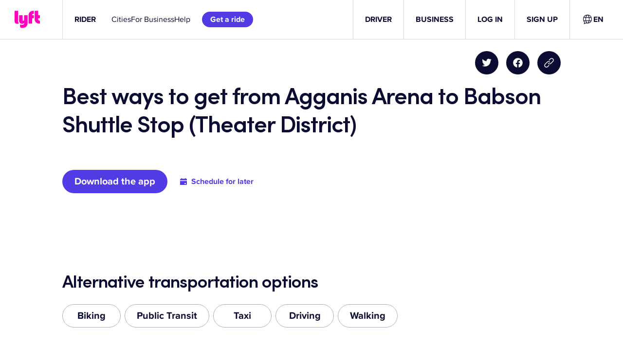

--- FILE ---
content_type: text/css
request_url: https://tags.srv.stackadapt.com/sa.css
body_size: -11
content:
:root {
    --sa-uid: '0-f3f3618f-7e34-5584-68d3-138845b2b141';
}